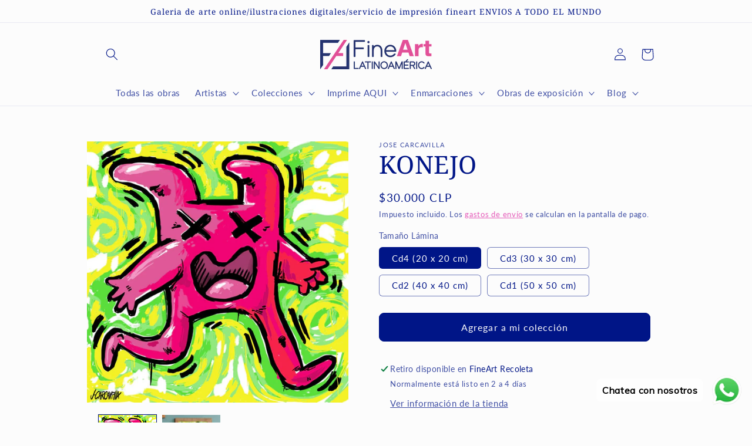

--- FILE ---
content_type: text/javascript; charset=utf-8
request_url: https://fineartlatinoamerica.com/es-ch/products/konejo.js
body_size: 619
content:
{"id":7632219504866,"title":"KONEJO","handle":"konejo","description":"\u003cstrong\u003e\u003cspan style=\"color: #ff00ff;\"\u003eOBRA:\u003c\/span\u003e KONEJO\u003c\/strong\u003e\u003cbr\u003e\u003cbr\u003eUn nuevo amigo anda suelto!\u003cbr\u003e\u003cdiv id=\"gtx-trans\" style=\"position: absolute; left: 319px; top: 60px;\"\u003e\u003cdiv class=\"gtx-trans-icon\"\u003e\u003c\/div\u003e\u003c\/div\u003e","published_at":"2022-03-03T22:03:52-03:00","created_at":"2022-03-03T22:03:54-03:00","vendor":"Jose Carcavilla","type":"","tags":["CARTOON","COLOR","CONEJO","DEAD","DIBUJO","DIGITAL","edición limitada","estreno","FREE","FUNNY","ILUSTRACION","NUEVO","PSICODELICO"],"price":3000000,"price_min":3000000,"price_max":6000000,"available":true,"price_varies":true,"compare_at_price":null,"compare_at_price_min":0,"compare_at_price_max":0,"compare_at_price_varies":false,"variants":[{"id":42555808481506,"title":"Cd4 (20 x 20 cm)","option1":"Cd4 (20 x 20 cm)","option2":null,"option3":null,"sku":"JCAR-17-Cd4","requires_shipping":true,"taxable":true,"featured_image":{"id":36814454915298,"product_id":7632219504866,"position":1,"created_at":"2022-03-03T22:03:54-03:00","updated_at":"2024-06-12T15:00:58-04:00","alt":null,"width":1063,"height":1063,"src":"https:\/\/cdn.shopify.com\/s\/files\/1\/0459\/4552\/0293\/products\/AbatEisxgR.jpg?v=1718218858","variant_ids":[42555808481506,42555808514274,42555808547042,42555808579810]},"available":true,"name":"KONEJO - Cd4 (20 x 20 cm)","public_title":"Cd4 (20 x 20 cm)","options":["Cd4 (20 x 20 cm)"],"price":3000000,"weight":0,"compare_at_price":null,"inventory_management":"shopify","barcode":null,"featured_media":{"alt":null,"id":29371809726690,"position":1,"preview_image":{"aspect_ratio":1.0,"height":1063,"width":1063,"src":"https:\/\/cdn.shopify.com\/s\/files\/1\/0459\/4552\/0293\/products\/AbatEisxgR.jpg?v=1718218858"}},"requires_selling_plan":false,"selling_plan_allocations":[]},{"id":42555808514274,"title":"Cd3 (30 x 30 cm)","option1":"Cd3 (30 x 30 cm)","option2":null,"option3":null,"sku":"JCAR-17-Cd3","requires_shipping":true,"taxable":true,"featured_image":{"id":36814454915298,"product_id":7632219504866,"position":1,"created_at":"2022-03-03T22:03:54-03:00","updated_at":"2024-06-12T15:00:58-04:00","alt":null,"width":1063,"height":1063,"src":"https:\/\/cdn.shopify.com\/s\/files\/1\/0459\/4552\/0293\/products\/AbatEisxgR.jpg?v=1718218858","variant_ids":[42555808481506,42555808514274,42555808547042,42555808579810]},"available":true,"name":"KONEJO - Cd3 (30 x 30 cm)","public_title":"Cd3 (30 x 30 cm)","options":["Cd3 (30 x 30 cm)"],"price":4000000,"weight":0,"compare_at_price":null,"inventory_management":"shopify","barcode":null,"featured_media":{"alt":null,"id":29371809726690,"position":1,"preview_image":{"aspect_ratio":1.0,"height":1063,"width":1063,"src":"https:\/\/cdn.shopify.com\/s\/files\/1\/0459\/4552\/0293\/products\/AbatEisxgR.jpg?v=1718218858"}},"requires_selling_plan":false,"selling_plan_allocations":[]},{"id":42555808547042,"title":"Cd2 (40 x 40 cm)","option1":"Cd2 (40 x 40 cm)","option2":null,"option3":null,"sku":"JCAR-17-Cd2","requires_shipping":true,"taxable":true,"featured_image":{"id":36814454915298,"product_id":7632219504866,"position":1,"created_at":"2022-03-03T22:03:54-03:00","updated_at":"2024-06-12T15:00:58-04:00","alt":null,"width":1063,"height":1063,"src":"https:\/\/cdn.shopify.com\/s\/files\/1\/0459\/4552\/0293\/products\/AbatEisxgR.jpg?v=1718218858","variant_ids":[42555808481506,42555808514274,42555808547042,42555808579810]},"available":true,"name":"KONEJO - Cd2 (40 x 40 cm)","public_title":"Cd2 (40 x 40 cm)","options":["Cd2 (40 x 40 cm)"],"price":5000000,"weight":0,"compare_at_price":null,"inventory_management":"shopify","barcode":null,"featured_media":{"alt":null,"id":29371809726690,"position":1,"preview_image":{"aspect_ratio":1.0,"height":1063,"width":1063,"src":"https:\/\/cdn.shopify.com\/s\/files\/1\/0459\/4552\/0293\/products\/AbatEisxgR.jpg?v=1718218858"}},"requires_selling_plan":false,"selling_plan_allocations":[]},{"id":42555808579810,"title":"Cd1 (50 x 50 cm)","option1":"Cd1 (50 x 50 cm)","option2":null,"option3":null,"sku":"JCAR-17-Cd1","requires_shipping":true,"taxable":true,"featured_image":{"id":36814454915298,"product_id":7632219504866,"position":1,"created_at":"2022-03-03T22:03:54-03:00","updated_at":"2024-06-12T15:00:58-04:00","alt":null,"width":1063,"height":1063,"src":"https:\/\/cdn.shopify.com\/s\/files\/1\/0459\/4552\/0293\/products\/AbatEisxgR.jpg?v=1718218858","variant_ids":[42555808481506,42555808514274,42555808547042,42555808579810]},"available":true,"name":"KONEJO - Cd1 (50 x 50 cm)","public_title":"Cd1 (50 x 50 cm)","options":["Cd1 (50 x 50 cm)"],"price":6000000,"weight":0,"compare_at_price":null,"inventory_management":"shopify","barcode":null,"featured_media":{"alt":null,"id":29371809726690,"position":1,"preview_image":{"aspect_ratio":1.0,"height":1063,"width":1063,"src":"https:\/\/cdn.shopify.com\/s\/files\/1\/0459\/4552\/0293\/products\/AbatEisxgR.jpg?v=1718218858"}},"requires_selling_plan":false,"selling_plan_allocations":[]}],"images":["\/\/cdn.shopify.com\/s\/files\/1\/0459\/4552\/0293\/products\/AbatEisxgR.jpg?v=1718218858","\/\/cdn.shopify.com\/s\/files\/1\/0459\/4552\/0293\/products\/nMo854AvQC.jpg?v=1718218861"],"featured_image":"\/\/cdn.shopify.com\/s\/files\/1\/0459\/4552\/0293\/products\/AbatEisxgR.jpg?v=1718218858","options":[{"name":"Tamaño Lámina","position":1,"values":["Cd4 (20 x 20 cm)","Cd3 (30 x 30 cm)","Cd2 (40 x 40 cm)","Cd1 (50 x 50 cm)"]}],"url":"\/es-ch\/products\/konejo","media":[{"alt":null,"id":29371809726690,"position":1,"preview_image":{"aspect_ratio":1.0,"height":1063,"width":1063,"src":"https:\/\/cdn.shopify.com\/s\/files\/1\/0459\/4552\/0293\/products\/AbatEisxgR.jpg?v=1718218858"},"aspect_ratio":1.0,"height":1063,"media_type":"image","src":"https:\/\/cdn.shopify.com\/s\/files\/1\/0459\/4552\/0293\/products\/AbatEisxgR.jpg?v=1718218858","width":1063},{"alt":null,"id":29371809759458,"position":2,"preview_image":{"aspect_ratio":1.001,"height":1116,"width":1117,"src":"https:\/\/cdn.shopify.com\/s\/files\/1\/0459\/4552\/0293\/products\/nMo854AvQC.jpg?v=1718218861"},"aspect_ratio":1.001,"height":1116,"media_type":"image","src":"https:\/\/cdn.shopify.com\/s\/files\/1\/0459\/4552\/0293\/products\/nMo854AvQC.jpg?v=1718218861","width":1117}],"requires_selling_plan":false,"selling_plan_groups":[]}